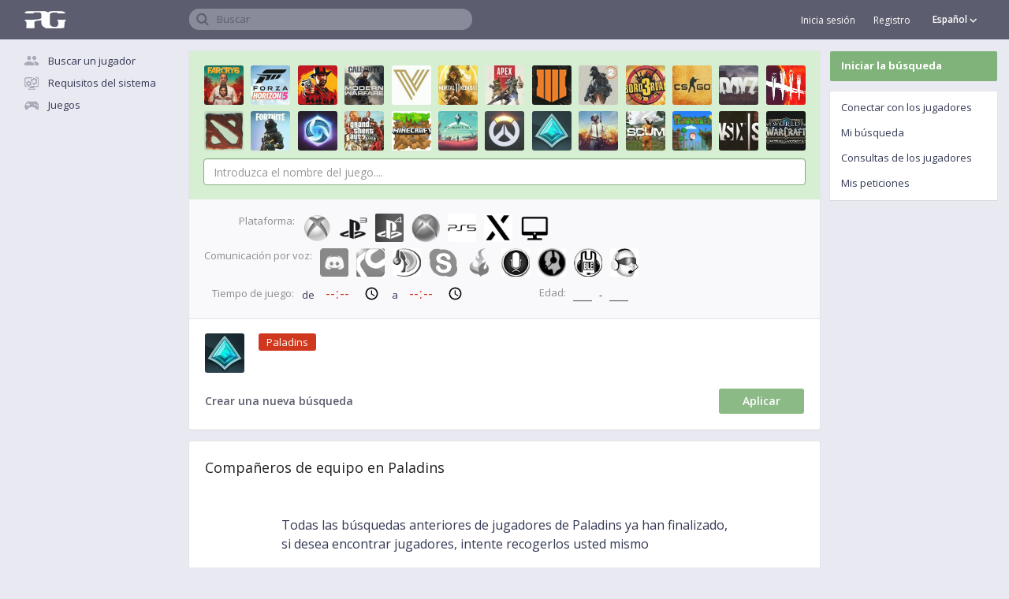

--- FILE ---
content_type: text/html; charset=UTF-8
request_url: https://es.pickgamer.com/teamplays/paladins
body_size: 6088
content:
<!doctype html>
<html>
<head>
<meta http-equiv="X-UA-Compatible" content="IE=edge" />
<title>Encuentra equipo en Paladins</title>
<meta name="description" content="Encuentra jugadores para jugar juntos en Paladins. Únete a los compañeros de equipo de Paladins, crea grupos y conviértete en equipos" />
<link rel="canonical" href="https://es.pickgamer.com/teamplays/paladins" />
<link rel="alternate" hreflang="en" href="https://www.pickgamer.com/teamplays/paladins" />
<link rel="alternate" hreflang="ru" href="https://ru.pickgamer.com/teamplays/paladins" />
<link rel="alternate" hreflang="de" href="https://de.pickgamer.com/teamplays/paladins" />
<link rel="alternate" hreflang="es" href="https://es.pickgamer.com/teamplays/paladins" />
<meta name="csrf-token" content="uVZpGKO2aoN4e5jF46aNJuIta8T2biIWwFXGSn7C">
<link rel="shortcut icon" type="image/x-icon" href="/favicon.ico" />
<link rel="shortcut icon" type="image/png" href="/favicon-32x32.ico"/>
<link rel="icon" type="image/png" href="/favicons/favicon-16x16.png" sizes="16x16" />
<link rel="icon" type="image/png" href="/favicons/favicon-96x96.png" sizes="96x96" />
<link rel="icon" type="image/png" href="/favicons/favicon-128.png" sizes="128x128" />
<link rel="icon" type="image/png" href="/favicons/favicon-196x196.png" sizes="196x196" />
<link rel="apple-touch-icon" sizes="57x57" href="/favicons/apple-icon-57x57.png"/>
<link rel="apple-touch-icon-precomposed" sizes="57x57" href="/favicons/apple-icon-57x57.png"/>
<link rel="apple-touch-icon" sizes="60x60" href="/favicons/apple-icon-60x60.png"/>
<link rel="apple-touch-icon-precomposed" sizes="60x60" href="/favicons/apple-icon-60x60.png"/>
<link rel="apple-touch-icon" sizes="72x72" href="/favicons/apple-icon-72x72.png"/>
<link rel="apple-touch-icon-precomposed" sizes="72x72" href="/favicons/apple-icon-72x72.png"/>
<link rel="apple-touch-icon" sizes="76x76" href="/favicons/apple-icon-76x76.png"/>
<link rel="apple-touch-icon-precomposed" sizes="76x76" href="/favicons/apple-icon-76x76.png"/>
<link rel="apple-touch-icon" sizes="114x114" href="/favicons/apple-icon-114x114.png"/>
<link rel="apple-touch-icon-precomposed" sizes="114x114" href="/favicons/apple-icon-114x114.png"/>
<link rel="apple-touch-icon" sizes="120x120" href="/favicons/apple-icon-120x120.png"/>
<link rel="apple-touch-icon-precomposed" sizes="120x120" href="/favicons/apple-icon-120x120.png"/>
<link rel="apple-touch-icon" sizes="144x144" href="/favicons/apple-icon-144x144.png"/>
<link rel="apple-touch-icon-precomposed" sizes="144x144" href="/favicons/apple-icon-144x144.png"/>
<link rel="apple-touch-icon" sizes="152x152" href="/favicons/apple-icon-152x152.png"/>
<link rel="apple-touch-icon-precomposed" sizes="152x152" href="/favicons/apple-icon-152x152.png"/>
<link rel="apple-touch-icon" sizes="180x180" href="/favicons/apple-icon-180x180.png"/>
<link rel="apple-touch-icon-precomposed" sizes="180x180" href="/favicons/apple-icon-180x180.png"/>
<link rel="apple-touch-icon-precomposed" href="/favicons/apple-icon-precomposed.png"/>
<link rel="manifest" href="/manifest.json" crossorigin="use-credentials">
<meta name="apple-mobile-web-app-title" content="Pickgamer"/>
<meta name="application-name" content="Pickgamer"/>
<meta name="theme-color" content="#5c5e6f">
<meta name="msapplication-TileColor" content="#5c5e6f">
<meta name="msapplication-TileImage" content="/favicons/ms-icon-144x144.png"/>
<meta name="msapplication-square70x70logo" content="/favicons/ms-icon-70x70.png"/>
<meta name="msapplication-square150x150logo" content="/favicons/ms-icon-150x150.png"/>
<meta name="msapplication-square310x310logo" content="/favicons/ms-icon-310x310.png"/>
<meta name="msapplication-wide310x150logo" content="/favicons/ms-icon-310x150.png"/>
<link rel="mask-icon" href="/favicons/safari-pinned-tab.svg" color="#5c5e6f">
<meta name="HandheldFriendly" content="True"/>
<meta name="viewport" content="width=device-width,minimum-scale=1,initial-scale=1.0,maximum-scale=2.0">


<link rel="preconnect" href="https://google-analytics.com/" crossorigin> 
<link rel="preconnect" href="https://www.google-analytics.com/" crossorigin> 
<link rel="preconnect" href="https://ajax.googleapis.com/" crossorigin> 
<link rel="preconnect" href="https://cdnjs.cloudflare.com/" crossorigin>
<link rel="preconnect" href="https://www.gstatic.com/" crossorigin>
<link rel="preconnect" href="https://fonts.googleapis.com/" crossorigin> 
<link rel="preconnect" href="https://fonts.gstatic.com/" crossorigin>
</head>
<body class="" itemscope itemtype="http://schema.org/WebPage">
<div class="header-panel" itemscope itemtype="http://schema.org/WPHeader">
	<div class="container">
		<a href="/" id="pickgamer-logo" class="hidden-xs hidden-sm"></a>
		<div id="leftbar-switch" class="left-menu-button visible-xs visible-sm"></div>

		<div class="right-menu-caller visible-xs visible-sm">
	<span>
					Búsqueda de jugadores			
				<i class="sprite chevron-down-11"></i>
	</span>
</div> 
		<div class="title-search">
	<div class="search-container">
		<span class="placeholder-value">Buscar</span>
		<form action="https://es.pickgamer.com/search">
			<input class="header-search" id="title-search-input" name="q" value="" maxlength="50" autocomplete="off" placeholder="" type="text">
		</form>
	</div>
</div>
		
		
		<div class="language-top-switcher-container hidden-xs hidden-sm">
			<div class="language-switch-top" title="AAA-AА-Aaa!!">
	<span>
			
			
			
			Español
		</span>
	<i class="sprite chevron-mini-down-10"></i>
</div>
<div class="language-menu-top">

					<div class="item">
			<a href="https://www.pickgamer.com/teamplays/paladins" >
								English
			</a>
		</div>
					<div class="item">
			<a href="https://ru.pickgamer.com/teamplays/paladins" >
								Русский
			</a>
		</div>
					<div class="item">
			<a href="https://de.pickgamer.com/teamplays/paladins" >
								Deutsch
			</a>
		</div>
					<div class="item">
			<a href="https://es.pickgamer.com/teamplays/paladins"  class="current">
				<i class="sprite selected-language-10"></i>				Español
			</a>
		</div>
	
</div>


		</div>
		
		<div class="personal-link-container hidden-xs hidden-sm">
							<a href="https://es.pickgamer.com/login" style="font-size:12px;margin-right:20px;">Inicia sesión</a>
				<a href="https://es.pickgamer.com/register" style="font-size:12px;">Registro</a>
				
		</div>
		
		
		
	</div>
</div>
<div class="hidden">
	<div id="leftbar-switch" class="pickgamer-menu-button"></div>
	<div style="color:#fff;display: inline-block;float: left;line-height: 56px;height: 56px;"></div>
	<div class="mobile-note-container"></div>
</div>
<div class="main-container shift">
<div class="col-md-2 hidden-xs hidden-sm left-out" id="left-sidebar" itemscope itemtype="http://schema.org/WPSideBar">
	
		
	
	<a href="/" class="left-menu-link sprite mainpage hidden-md hidden-lg">Pagina principal</a>
			<a href="https://es.pickgamer.com/teamplays" class="left-menu-link sprite teamplay">Buscar un jugador</a>
		<a href="https://es.pickgamer.com/requirements" class="left-menu-link sprite requirements">Requisitos del sistema</a>	
	<a href="https://es.pickgamer.com/games" class="left-menu-link sprite games">Juegos</a>
	<a href="https://es.pickgamer.com/search" class="left-menu-link sprite search hidden-md hidden-lg">Buscar</a>
	
	
	
	
		<div class="guest-container">
			<a href="https://es.pickgamer.com/login" class="left-menu-link icon login margin hidden-md hidden-lg">Inicia sesión</a>	
			<a href="https://es.pickgamer.com/register" class="left-menu-link icon register hidden-md hidden-lg">Registro</a>
		</div>

		
	
	
	
	
									
						
			
				
</div>		<div class="main-content posts">
	<div class="row">
		<div class="col-xs-12 a-outpadding">

			<div class="content-center" itemprop="mainContentOfPage" itemscope itemtype="http://schema.org/WebPageElement">
			<meta itemprop="name" content=""/>

				
		
	
	
	<div class="w10">

				

		<div class="teamplay teamplay-filter">

			<div class="games-block">
				<div class="popular-games">
						
						<label for="game_id" class="game-select-label" data-game-code="far-cry-6" data-game-name="Far Cry 6" data-game-img="/media/5792/1633819805.jpg" title="Far Cry 6">
							<img class="game-preview" loading="lazy" src="/media/5792/1633819805.jpg" alt="Far Cry 6" title="Far Cry 6"/>
						</label>
						
						<label for="game_id" class="game-select-label" data-game-code="forza-horizon-5" data-game-name="Forza Horizon 5" data-game-img="/media/5827/1637964234.jpg" title="Forza Horizon 5">
							<img class="game-preview" loading="lazy" src="/media/5827/1637964234.jpg" alt="Forza Horizon 5" title="Forza Horizon 5"/>
						</label>
						
						<label for="game_id" class="game-select-label" data-game-code="red-dead-redemption-2" data-game-name="Red Dead Redemption 2" data-game-img="/media/476/rdr2.png" title="Red Dead Redemption 2">
							<img class="game-preview" loading="lazy" src="/media/476/rdr2.png" alt="Red Dead Redemption 2" title="Red Dead Redemption 2"/>
						</label>
						
						<label for="game_id" class="game-select-label" data-game-code="call-of-duty-modern-warfare" data-game-name="Call of Duty: Modern Warfare" data-game-img="/media/2027/modern-warfare-4.jpeg" title="Call of Duty: Modern Warfare">
							<img class="game-preview" loading="lazy" src="/media/2027/modern-warfare-4.jpeg" alt="Call of Duty: Modern Warfare" title="Call of Duty: Modern Warfare"/>
						</label>
						
						<label for="game_id" class="game-select-label" data-game-code="call-of-duty-vanguard" data-game-name="Call of Duty: Vanguard" data-game-img="/media/5813/1636024500.jpg" title="Call of Duty: Vanguard">
							<img class="game-preview" loading="lazy" src="/media/5813/1636024500.jpg" alt="Call of Duty: Vanguard" title="Call of Duty: Vanguard"/>
						</label>
						
						<label for="game_id" class="game-select-label" data-game-code="mortal-kombat-11" data-game-name="Mortal Kombat 11" data-game-img="/media/1466/thumb-172768.jpg" title="Mortal Kombat 11">
							<img class="game-preview" loading="lazy" src="/media/1466/thumb-172768.jpg" alt="Mortal Kombat 11" title="Mortal Kombat 11"/>
						</label>
						
						<label for="game_id" class="game-select-label" data-game-code="apex-legends" data-game-name="Apex Legends" data-game-img="/media/1223/MMy7IXY5pK4.jpg" title="Apex Legends">
							<img class="game-preview" loading="lazy" src="/media/1223/MMy7IXY5pK4.jpg" alt="Apex Legends" title="Apex Legends"/>
						</label>
						
						<label for="game_id" class="game-select-label" data-game-code="call-of-duty-black-ops-4" data-game-name="Call of Duty: Black Ops 4" data-game-img="/media/459/COD_BO4_PC_3D_FRONT_Packshot_SEA.png" title="Call of Duty: Black Ops 4">
							<img class="game-preview" loading="lazy" src="/media/459/COD_BO4_PC_3D_FRONT_Packshot_SEA.png" alt="Call of Duty: Black Ops 4" title="Call of Duty: Black Ops 4"/>
						</label>
						
						<label for="game_id" class="game-select-label" data-game-code="tom-clancys-the-division-2" data-game-name="Tom Clancy&#039;s The Division 2" data-game-img="/media/1217/-Zs8VuamRoc.jpg" title="Tom Clancy&#039;s The Division 2">
							<img class="game-preview" loading="lazy" src="/media/1217/-Zs8VuamRoc.jpg" alt="Tom Clancy&#039;s The Division 2" title="Tom Clancy&#039;s The Division 2"/>
						</label>
						
						<label for="game_id" class="game-select-label" data-game-code="borderlands-3" data-game-name="Borderlands 3" data-game-img="/media/1407/sluhi-o-relize-borderlands-3_08-10-18-13-33-34.jpg" title="Borderlands 3">
							<img class="game-preview" loading="lazy" src="/media/1407/sluhi-o-relize-borderlands-3_08-10-18-13-33-34.jpg" alt="Borderlands 3" title="Borderlands 3"/>
						</label>
						
						<label for="game_id" class="game-select-label" data-game-code="counterstrike-global-offensive" data-game-name="Counter-Strike: Global Offensive" data-game-img="/media/22/TCHbQ_qbpgg.jpg" title="Counter-Strike: Global Offensive">
							<img class="game-preview" loading="lazy" src="/media/22/TCHbQ_qbpgg.jpg" alt="Counter-Strike: Global Offensive" title="Counter-Strike: Global Offensive"/>
						</label>
						
						<label for="game_id" class="game-select-label" data-game-code="dayz" data-game-name="Dayz" data-game-img="/media/12/dayz.jpg" title="Dayz">
							<img class="game-preview" loading="lazy" src="/media/12/dayz.jpg" alt="Dayz" title="Dayz"/>
						</label>
						
						<label for="game_id" class="game-select-label" data-game-code="dead-by-daylight" data-game-name="Dead by Daylight" data-game-img="/media/29/dead%20by%20daylight.png" title="Dead by Daylight">
							<img class="game-preview" loading="lazy" src="/media/29/dead%20by%20daylight.png" alt="Dead by Daylight" title="Dead by Daylight"/>
						</label>
						
						<label for="game_id" class="game-select-label" data-game-code="dota-2" data-game-name="Dota 2" data-game-img="/media/11/6a065e9d2af7df18ca5f257c3a252499.png" title="Dota 2">
							<img class="game-preview" loading="lazy" src="/media/11/6a065e9d2af7df18ca5f257c3a252499.png" alt="Dota 2" title="Dota 2"/>
						</label>
						
						<label for="game_id" class="game-select-label" data-game-code="fortnite" data-game-name="Fortnite" data-game-img="/media/319/main-thumb-518520082-50-rlchclcnupfeqjolocjucyrkmzgxknsb.jpeg" title="Fortnite">
							<img class="game-preview" loading="lazy" src="/media/319/main-thumb-518520082-50-rlchclcnupfeqjolocjucyrkmzgxknsb.jpeg" alt="Fortnite" title="Fortnite"/>
						</label>
						
						<label for="game_id" class="game-select-label" data-game-code="heroes-of-the-storm" data-game-name="Heroes of the Storm" data-game-img="/media/1/hots.jpg" title="Heroes of the Storm">
							<img class="game-preview" loading="lazy" src="/media/1/hots.jpg" alt="Heroes of the Storm" title="Heroes of the Storm"/>
						</label>
						
						<label for="game_id" class="game-select-label" data-game-code="grand-theft-auto-5" data-game-name="Grand Theft Auto 5" data-game-img="/media/1222/wrvJZM4yHTs.jpg" title="Grand Theft Auto 5">
							<img class="game-preview" loading="lazy" src="/media/1222/wrvJZM4yHTs.jpg" alt="Grand Theft Auto 5" title="Grand Theft Auto 5"/>
						</label>
						
						<label for="game_id" class="game-select-label" data-game-code="minecraft" data-game-name="Minecraft" data-game-img="/media/16/minecraft.png" title="Minecraft">
							<img class="game-preview" loading="lazy" src="/media/16/minecraft.png" alt="Minecraft" title="Minecraft"/>
						</label>
						
						<label for="game_id" class="game-select-label" data-game-code="no-mans-sky" data-game-name="No Man&#039;s Sky" data-game-img="/media/324/c98327cfffaf86a1d8afa914072417.jpg" title="No Man&#039;s Sky">
							<img class="game-preview" loading="lazy" src="/media/324/c98327cfffaf86a1d8afa914072417.jpg" alt="No Man&#039;s Sky" title="No Man&#039;s Sky"/>
						</label>
						
						<label for="game_id" class="game-select-label" data-game-code="overwatch" data-game-name="Overwatch" data-game-img="/media/326/56c86b6e1cfa3562d7af005c7b4ce270.jpg" title="Overwatch">
							<img class="game-preview" loading="lazy" src="/media/326/56c86b6e1cfa3562d7af005c7b4ce270.jpg" alt="Overwatch" title="Overwatch"/>
						</label>
						
						<label for="game_id" class="game-select-label" data-game-code="paladins" data-game-name="Paladins" data-game-img="/media/328/obzj6oarUmk.jpg" title="Paladins">
							<img class="game-preview" loading="lazy" src="/media/328/obzj6oarUmk.jpg" alt="Paladins" title="Paladins"/>
						</label>
						
						<label for="game_id" class="game-select-label" data-game-code="playerunknowns-battlegrounds" data-game-name="PlayerUnknown&#039;s Battlegrounds" data-game-img="/media/1224/vCEmneMg9XY.jpg" title="PlayerUnknown&#039;s Battlegrounds">
							<img class="game-preview" loading="lazy" src="/media/1224/vCEmneMg9XY.jpg" alt="PlayerUnknown&#039;s Battlegrounds" title="PlayerUnknown&#039;s Battlegrounds"/>
						</label>
						
						<label for="game_id" class="game-select-label" data-game-code="scum" data-game-name="SCUM" data-game-img="/media/311/DkPr1PGVAAIaKuW.jpg" title="SCUM">
							<img class="game-preview" loading="lazy" src="/media/311/DkPr1PGVAAIaKuW.jpg" alt="SCUM" title="SCUM"/>
						</label>
						
						<label for="game_id" class="game-select-label" data-game-code="terraria" data-game-name="Terraria" data-game-img="/media/52/terr.png" title="Terraria">
							<img class="game-preview" loading="lazy" src="/media/52/terr.png" alt="Terraria" title="Terraria"/>
						</label>
						
						<label for="game_id" class="game-select-label" data-game-code="rainbow-six-siege" data-game-name="Rainbow Six: Siege" data-game-img="/media/19/rainbox%206.png" title="Rainbow Six: Siege">
							<img class="game-preview" loading="lazy" src="/media/19/rainbox%206.png" alt="Rainbow Six: Siege" title="Rainbow Six: Siege"/>
						</label>
						
						<label for="game_id" class="game-select-label" data-game-code="world-of-warcraft-battle-for-azeroth" data-game-name="World of Warcraft: Battle for Azeroth" data-game-img="/media/436/Battle-for-Azeroth-Header-902x507-150x150.jpg" title="World of Warcraft: Battle for Azeroth">
							<img class="game-preview" loading="lazy" src="/media/436/Battle-for-Azeroth-Header-902x507-150x150.jpg" alt="World of Warcraft: Battle for Azeroth" title="World of Warcraft: Battle for Azeroth"/>
						</label>
						
						<label for="game_id" class="game-select-label" data-game-code="battlefield-v" data-game-name="Battlefield V" data-game-img="/media/313/19321.jpg" title="Battlefield V">
							<img class="game-preview" loading="lazy" src="/media/313/19321.jpg" alt="Battlefield V" title="Battlefield V"/>
						</label>
						
						<label for="game_id" class="game-select-label" data-game-code="warframe" data-game-name="Warframe" data-game-img="/media/335/VyXTp0o9NEk.jpg" title="Warframe">
							<img class="game-preview" loading="lazy" src="/media/335/VyXTp0o9NEk.jpg" alt="Warframe" title="Warframe"/>
						</label>
									</div>
				
				
				<input id="game_search" type="text" class="form-control" name="game_search" value="" placeholder="Introduzca el nombre del juego...." autocomplete="off">
				<div class="search-result-container"></div>

			</div>
			

			<div class="options-block">
	
	
	<div class="devices">
		<div class="option">Plataforma:</div>
							<label for="device" class="select-label" data-device-code="xboxone" data-device-name="XboxOne" data-device-img="/media/2/xb1.png">
				<img src="/media/2/xb1.png" class="preview" alt="XboxOne"/> 
			</label>
					<label for="device" class="select-label" data-device-code="playstation-3" data-device-name="PlayStation 3" data-device-img="/media/4/ps3-2.png">
				<img src="/media/4/ps3-2.png" class="preview" alt="PlayStation 3"/> 
			</label>
					<label for="device" class="select-label" data-device-code="playstation-4" data-device-name="PlayStation 4" data-device-img="/media/5/ps4-22.png">
				<img src="/media/5/ps4-22.png" class="preview" alt="PlayStation 4"/> 
			</label>
					<label for="device" class="select-label" data-device-code="xbox-360" data-device-name="Xbox 360" data-device-img="/media/7/xbox360.png">
				<img src="/media/7/xbox360.png" class="preview" alt="Xbox 360"/> 
			</label>
					<label for="device" class="select-label" data-device-code="playstation5" data-device-name="PlayStation 5" data-device-img="/media/5522/1605019642.jpg">
				<img src="/media/5522/1605019642.jpg" class="preview" alt="PlayStation 5"/> 
			</label>
					<label for="device" class="select-label" data-device-code="xbox-series-x" data-device-name="Xbox Series X" data-device-img="/media/5523/1605024163.jpg">
				<img src="/media/5523/1605024163.jpg" class="preview" alt="Xbox Series X"/> 
			</label>
					<label for="device" class="select-label" data-device-code="pc" data-device-name="PC" data-device-img="/media/45/pc.png">
				<img src="/media/45/pc.png" class="preview" alt="PC"/> 
			</label>
			</div>

		<div class="clear"></div>
	
	
			<div class="voips">
		<div class="option">Comunicación por voz:</div>
					<label for="voip_id_8" class="select-label" data-voip-code="discord" data-voip-name="Discord" data-voip-img="/media/201/Discord-Logo-Color-xzz.png">
				<img src="/media/201/Discord-Logo-Color-xzz.png" class="preview" alt="Discord"/>
				<input id="voip_id_8" name="voip[]" value="discord" type="checkbox" class="voip-input" autocomplete="off" hidden/>
			</label>
					<label for="voip_id_1" class="select-label" data-voip-code="raidcall" data-voip-name="RaidCall" data-voip-img="/media/3/raidcall.png">
				<img src="/media/3/raidcall.png" class="preview" alt="RaidCall"/>
				<input id="voip_id_1" name="voip[]" value="raidcall" type="checkbox" class="voip-input" autocomplete="off" hidden/>
			</label>
					<label for="voip_id_3" class="select-label" data-voip-code="team-speak" data-voip-name="Team Speak" data-voip-img="/media/38/team%20Speak%204.png">
				<img src="/media/38/team%20Speak%204.png" class="preview" alt="Team Speak"/>
				<input id="voip_id_3" name="voip[]" value="team-speak" type="checkbox" class="voip-input" autocomplete="off" hidden/>
			</label>
					<label for="voip_id_4" class="select-label" data-voip-code="skype" data-voip-name="Skype" data-voip-img="/media/39/skype.png">
				<img src="/media/39/skype.png" class="preview" alt="Skype"/>
				<input id="voip_id_4" name="voip[]" value="skype" type="checkbox" class="voip-input" autocomplete="off" hidden/>
			</label>
					<label for="voip_id_7" class="select-label" data-voip-code="curse-voice" data-voip-name="Curse Voice" data-voip-img="/media/42/curse%20voice.png">
				<img src="/media/42/curse%20voice.png" class="preview" alt="Curse Voice"/>
				<input id="voip_id_7" name="voip[]" value="curse-voice" type="checkbox" class="voip-input" autocomplete="off" hidden/>
			</label>
					<label for="voip_id_6" class="select-label" data-voip-code="my-team-voice" data-voip-name="My Team Voice" data-voip-img="/media/41/my%20team%20voice.jpg">
				<img src="/media/41/my%20team%20voice.jpg" class="preview" alt="My Team Voice"/>
				<input id="voip_id_6" name="voip[]" value="my-team-voice" type="checkbox" class="voip-input" autocomplete="off" hidden/>
			</label>
					<label for="voip_id_5" class="select-label" data-voip-code="razer-comms" data-voip-name="Razer Comms" data-voip-img="/media/40/razer.jpg">
				<img src="/media/40/razer.jpg" class="preview" alt="Razer Comms"/>
				<input id="voip_id_5" name="voip[]" value="razer-comms" type="checkbox" class="voip-input" autocomplete="off" hidden/>
			</label>
					<label for="voip_id_9" class="select-label" data-voip-code="mumble" data-voip-name="Mumble" data-voip-img="/media/44/Mumble.png">
				<img src="/media/44/Mumble.png" class="preview" alt="Mumble"/>
				<input id="voip_id_9" name="voip[]" value="mumble" type="checkbox" class="voip-input" autocomplete="off" hidden/>
			</label>
					<label for="voip_id_2" class="select-label" data-voip-code="ventrilo" data-voip-name="Ventrilo" data-voip-img="/media/37/Ventrilo.png">
				<img src="/media/37/Ventrilo.png" class="preview" alt="Ventrilo"/>
				<input id="voip_id_2" name="voip[]" value="ventrilo" type="checkbox" class="voip-input" autocomplete="off" hidden/>
			</label>
			</div>

		<div class="clear"></div>

	
	<div class="playtime">
		<div class="option">Tiempo de juego:</div>
		<span>de</span>
		<input class="time" type="time" name="time_from" value="" autocomplete="off">
		<span>a</span>
		<input class="time" type="time" name="time_to" value="" autocomplete="off"/>
	</div>

	
	<div class="playage">
		<div class="option ages">Edad:</div>
		<input class="age" type="text" name="age_from" value="" placeholder="___" maxlength="3" onkeyup="this.value=this.value.replace(/[^\d]/,'')" autocomplete="off"/>
		<span class="age-delimiter">-</span>
		<input class="age age-to" type="text" name="age_to" value="" placeholder="___" maxlength="3" onkeyup="this.value=this.value.replace(/[^\d]/,'')" autocomplete="off"/> 
	</div>


	<script>
var l_time_from = 'de';
var l_time_to = 'a';
var l_age_from = 'de';
var l_age_to = 'a';
var l_age_years = 'años';
</script></div> 


			
			<div class="params-block">

				<div class="selected">

					
					<div class="game-image">
													<img class="selected-game-img" loading="lazy" src="/media/328/obzj6oarUmk.jpg" alt="Paladins" title="Paladins"/>
											</div>

					<div class="options">
						
						
												<span class="selected selected-game-name">Paladins</span>
						 

						
						
						
						<div class="voip-item-container">
													</div>

						
						<div class="playtime-container">
													</div>

						
						<div class="playage-container">
													</div>

					</div>
					<div class="inputs">
						<input id="game" type="hidden" name="game" value="" class="filter-field" autocomplete="off">
						<input id="device" type="hidden" name="device" value=""  class="filter-field" autocomplete="off">
					</div> 
				</div>


			</div>


			<div class="actions-block">
				
				<button class="btn primary submit-teamplay-filter" value="">Aplicar</button>
				<a href="https://es.pickgamer.com/teamplays/add" class="btn secondary left create-teamplay-link">Crear una nueva búsqueda</a>
			</div>

		</div>


	</div>

	<div class="w20 full-height">

		
		<div class="teamplays-list">

						<h1>Compañeros de equipo en Paladins</h1>
			
							
				
				<div class="empty-result">
					 
													<div>Todas las búsquedas anteriores de jugadores de Paladins ya han finalizado,<br> si desea encontrar jugadores, intente recogerlos usted mismo</div>

							<div class="add">
	<a class="btn primary depgreen" href="https://es.pickgamer.com/teamplays/add">Ejecuta tu búsqueda</a>
</div>
<div class="back">
	<a href="https://es.pickgamer.com/teamplays">Volver a la lista</a>
</div>															</div>
									
		</div>
	</div>
				
			</div>
		</div>
	</div>
</div>
<div id="right-sidebar" class="hidden-xs hidden-sm right-out" itemscope="" itemtype="http://schema.org/WPSideBar">



<div class="menu-block green-trap">
	<a href="https://es.pickgamer.com/teamplays/add" class="" rel="noindex, nofollow">Iniciar la búsqueda</a>
</div>

<div class="menu-block">
	<a href="https://es.pickgamer.com/teamplays" class="">Conectar con los jugadores</a>
	<a href="https://es.pickgamer.com/teamplays/my" class="" rel="noindex, nofollow">Mi búsqueda</a>
	<a href="https://es.pickgamer.com/teamplays/gate" class="" rel="noindex, nofollow">
		Consultas de los jugadores 
		<span class="dyn-counter player-requests-count hidden">
			
		</span>
	</a>
	<a href="https://es.pickgamer.com/teamplays/myrequests" class="" rel="noindex, nofollow">
		Mis peticiones
		<span class="dyn-counter my-requests-count hidden">
			
		</span>
	</a>

</div>




	<div class="resp-menu-close"></div>
	
</div></div>

<div class="clear"></div>

<div class="main-container" itemscope itemtype="http://schema.org/WPFooter">
	<div class="col-md-2 hidden-xs hidden-sm left-out"></div>
	<div class="footer">
		<ul class="links-list">

	<li class="item"><a href="/faq">FAQ</a></li>
	<li class="item"><a href="/teamplays">Encuentra un amigo con quien jugar</a></li>
	<li class="item"><a href="/feedback">Formulario de feedback</a></li>
	<li class="item"><a href="https://es.pickgamer.com/terms">Condiciones de uso</a></li>
	<li class="item"><a href="https://es.pickgamer.com/privacy">Política de privacidad</a></li>			
</ul>		<div class="language-switch-footer">
	<span>Español</span>
	<i class="sprite chevron-mini-up-10"></i>
</div>
<div class="language-menu-footer">

					<div class="item">
			<a href="https://www.pickgamer.com/teamplays/paladins" >
								English
			</a>
		</div>
					<div class="item">
			<a href="https://ru.pickgamer.com/teamplays/paladins" >
								Русский
			</a>
		</div>
					<div class="item">
			<a href="https://de.pickgamer.com/teamplays/paladins" >
								Deutsch
			</a>
		</div>
					<div class="item">
			<a href="https://es.pickgamer.com/teamplays/paladins"  class="current">
				<i class="sprite selected-language-10"></i>				Español
			</a>
		</div>
	
</div>	</div>
	<div class="hidden-xs hidden-sm col-md-2 right-out"></div>
</div>

<noindex>
<div class="top_down at_top">
    <span class="go_top">
		<div class="text">
			<div class="arrow">
				<i class="sprite chevron-up-dark-16"></i>
			</div>
			<div class="direction">
				<nobr>
					<span class="intent">Volver</span>
				</nobr>
			</div>
		</div>
	</span>
    <span class="back_down">
		<div class="text">
			<div class="arrow">
				<i class="sprite chevron-down-dark-16"></i>
			</div>
			<div class="direction"></div>
		</div>
	</span>
</div>
</noindex>
<link href="/css/main.min.css?79" rel="stylesheet"> 

<script type="text/javascript" src="//ajax.googleapis.com/ajax/libs/jquery/1.9.0/jquery.min.js"></script>
<script type="text/javascript" src="/js/main.min.js?22"></script>

<script src="/js/teamplay/list.min.js?22"></script>
<script type="text/javascript">
var timezone_offset = -(new Date().getTimezoneOffset());
setCookie('time_offset', timezone_offset, {'expires':3600 * 24 * 365, 'path':'/'});	
</script><!-- here is google-verification ads  for development -->
<script>
		(function(i,s,o,g,r,a,m){i['GoogleAnalyticsObject']=r;i[r]=i[r]||function(){
	  (i[r].q=i[r].q||[]).push(arguments)},i[r].l=1*new Date();a=s.createElement(o),
	  m=s.getElementsByTagName(o)[0];a.async=1;a.src=g;m.parentNode.insertBefore(a,m)
	  })(window,document,'script','https://www.google-analytics.com/analytics.js','ga');
	  ga('create', 'UA-82771244-2', 'auto');
	  ga('send', 'pageview');
	</script>
<script src="https://ajax.googleapis.com/ajax/libs/webfont/1.5.18/webfont.js"></script>
<script>
 WebFont.load({
    google: {
      families: ['Open+Sans:400,600,700&subset=latin,cyrillic,cyrillic-ext&display=fallback']
    }
  });
</script>
<script defer src="https://static.cloudflareinsights.com/beacon.min.js/vcd15cbe7772f49c399c6a5babf22c1241717689176015" integrity="sha512-ZpsOmlRQV6y907TI0dKBHq9Md29nnaEIPlkf84rnaERnq6zvWvPUqr2ft8M1aS28oN72PdrCzSjY4U6VaAw1EQ==" data-cf-beacon='{"version":"2024.11.0","token":"2ce8a25077934e4087936fb448a7d064","r":1,"server_timing":{"name":{"cfCacheStatus":true,"cfEdge":true,"cfExtPri":true,"cfL4":true,"cfOrigin":true,"cfSpeedBrain":true},"location_startswith":null}}' crossorigin="anonymous"></script>
</body>
</html>